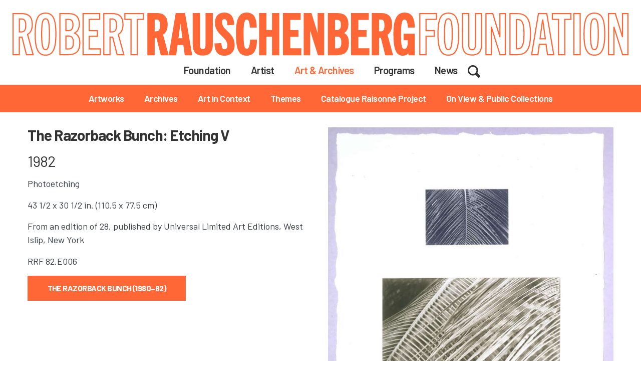

--- FILE ---
content_type: text/html; charset=UTF-8
request_url: https://rauschenbergfoundation.org/art/artwork/razorback-bunch-etching-v
body_size: 8724
content:
<!DOCTYPE html>
<html lang="en" dir="ltr" prefix="og: https://ogp.me/ns#">
  <head>
    <meta charset="utf-8" />
<noscript><style>form.antibot * :not(.antibot-message) { display: none !important; }</style>
</noscript><script async src="https://www.googletagmanager.com/gtag/js?id=G-W9Q5W8HY4P"></script>
<script>window.dataLayer = window.dataLayer || [];function gtag(){dataLayer.push(arguments)};gtag("js", new Date());gtag("set", "developer_id.dMDhkMT", true);gtag("config", "G-W9Q5W8HY4P", {"groups":"default","page_placeholder":"PLACEHOLDER_page_location","allow_ad_personalization_signals":false});</script>
<link rel="canonical" href="https://rauschenbergfoundation.org/art/artwork/razorback-bunch-etching-v" />
<meta name="Generator" content="Drupal 10 (https://www.drupal.org)" />
<meta name="MobileOptimized" content="width" />
<meta name="HandheldFriendly" content="true" />
<meta name="viewport" content="width=device-width, initial-scale=1, shrink-to-fit=no" />
<meta http-equiv="x-ua-compatible" content="ie=edge" />
<link rel="icon" href="/themes/custom/art/favicon.ico" type="image/vnd.microsoft.icon" />

    <title>The Razorback Bunch: Etching V | Robert Rauschenberg Foundation</title>
    <link rel="preconnect" href="https://fonts.googleapis.com">
    <link rel="preconnect" href="https://fonts.gstatic.com" crossorigin>
    <link href="https://fonts.googleapis.com/css2?family=Barlow:ital,wght@0,400;0,600;0,700;0,800;1,400&display=swap" rel="stylesheet">
    <link rel="stylesheet" media="all" href="/core/assets/vendor/jquery.ui/themes/base/core.css?t6yq7l" />
<link rel="stylesheet" media="all" href="/core/assets/vendor/jquery.ui/themes/base/controlgroup.css?t6yq7l" />
<link rel="stylesheet" media="all" href="/core/assets/vendor/jquery.ui/themes/base/checkboxradio.css?t6yq7l" />
<link rel="stylesheet" media="all" href="/core/assets/vendor/jquery.ui/themes/base/resizable.css?t6yq7l" />
<link rel="stylesheet" media="all" href="/core/assets/vendor/jquery.ui/themes/base/button.css?t6yq7l" />
<link rel="stylesheet" media="all" href="/core/assets/vendor/jquery.ui/themes/base/dialog.css?t6yq7l" />
<link rel="stylesheet" media="all" href="/core/misc/components/progress.module.css?t6yq7l" />
<link rel="stylesheet" media="all" href="/core/misc/components/ajax-progress.module.css?t6yq7l" />
<link rel="stylesheet" media="all" href="/core/modules/system/css/components/align.module.css?t6yq7l" />
<link rel="stylesheet" media="all" href="/core/modules/system/css/components/fieldgroup.module.css?t6yq7l" />
<link rel="stylesheet" media="all" href="/core/modules/system/css/components/container-inline.module.css?t6yq7l" />
<link rel="stylesheet" media="all" href="/core/modules/system/css/components/clearfix.module.css?t6yq7l" />
<link rel="stylesheet" media="all" href="/core/modules/system/css/components/details.module.css?t6yq7l" />
<link rel="stylesheet" media="all" href="/core/modules/system/css/components/hidden.module.css?t6yq7l" />
<link rel="stylesheet" media="all" href="/core/modules/system/css/components/item-list.module.css?t6yq7l" />
<link rel="stylesheet" media="all" href="/core/modules/system/css/components/js.module.css?t6yq7l" />
<link rel="stylesheet" media="all" href="/core/modules/system/css/components/nowrap.module.css?t6yq7l" />
<link rel="stylesheet" media="all" href="/core/modules/system/css/components/position-container.module.css?t6yq7l" />
<link rel="stylesheet" media="all" href="/core/modules/system/css/components/reset-appearance.module.css?t6yq7l" />
<link rel="stylesheet" media="all" href="/core/modules/system/css/components/resize.module.css?t6yq7l" />
<link rel="stylesheet" media="all" href="/core/modules/system/css/components/system-status-counter.css?t6yq7l" />
<link rel="stylesheet" media="all" href="/core/modules/system/css/components/system-status-report-counters.css?t6yq7l" />
<link rel="stylesheet" media="all" href="/core/modules/system/css/components/system-status-report-general-info.css?t6yq7l" />
<link rel="stylesheet" media="all" href="/core/modules/system/css/components/tablesort.module.css?t6yq7l" />
<link rel="stylesheet" media="all" href="/core/modules/ckeditor5/css/ckeditor5.dialog.fix.css?t6yq7l" />
<link rel="stylesheet" media="all" href="/core/assets/vendor/jquery.ui/themes/base/theme.css?t6yq7l" />
<link rel="stylesheet" media="all" href="/modules/contrib/colorbox/styles/default/colorbox_style.css?t6yq7l" />
<link rel="stylesheet" media="all" href="/modules/custom/rrf_artwork/assets/css/rrf_artwork.css?t6yq7l" />
<link rel="stylesheet" media="all" href="/themes/contrib/bootstrap_barrio/css/components/node.css?t6yq7l" />
<link rel="stylesheet" media="all" href="/themes/custom/art/js/slick/slick.css?t6yq7l" />
<link rel="stylesheet" media="all" href="/themes/custom/art/js/slick/slick-theme.css?t6yq7l" />
<link rel="stylesheet" media="all" href="/themes/custom/art/css/style.css?t6yq7l" />
<link rel="stylesheet" media="all" href="/themes/custom/art/css/slider.css?t6yq7l" />
<link rel="stylesheet" media="all" href="/themes/custom/art/css/custom.css?t6yq7l" />
<link rel="stylesheet" media="all" href="//use.fontawesome.com/releases/v5.13.0/css/all.css" />
<link rel="stylesheet" media="all" href="/themes/contrib/bootstrap_barrio/css/colors/messages/messages-dark.css?t6yq7l" />
<link rel="stylesheet" media="all" href="/core/../themes/contrib/bootstrap_barrio/components/menu_columns/menu_columns.css?t6yq7l" />

    
  </head>
  <body class="layout-no-sidebars page-node-1089 page-art-artwork-razorback-bunch-etching-v path-node node--type-artwork">
    <a href="#main-content" class="visually-hidden focusable skip-link">
      Skip to main content
    </a>
    
      <div class="dialog-off-canvas-main-canvas" data-off-canvas-main-canvas>
    <div id="page-wrapper">
  <div id="page">
    <header id="header" class="header" role="banner" aria-label="Site header">
      <div class="container-fluid">
                                <section class="row region region-brand">
    <div class="brand-wrap site-logo">
      <a href="/" title="Home" rel="home">
              <img src="/themes/custom/art/logo.svg" alt="Home" class="img-fluid align-middle logo-desktop" />
        <img src="/themes/custom/art/logo-mobile.png" alt="Home" class="img-fluid align-middle logo-mobile" />
                </a>
    </div>

  </section>

                                        <div class="row">
            <nav id="navbar-main">
                              
                                  <button class="navbar-toggler navbar-toggler-right" type="button" data-toggle="collapse" data-target="#CollapsingNavbar" aria-controls="CollapsingNavbar" aria-expanded="false" aria-label="Toggle navigation"><span class="navbar-toggler-icon"></span></button>
                  <div class="collapse" id="CollapsingNavbar">
                      <section class="row region region-mobile-menu">
    <nav role="navigation" aria-labelledby="block-mainnavigation-2-menu" id="block-mainnavigation-2" class="block block-menu navigation menu--main">
  <button class="mob-nav-close-button" aria-label="Close menu" type="button" data-toggle="collapse" data-target="#CollapsingNavbar" aria-controls="CollapsingNavbar" aria-expanded="false"></button>
      
  <h2 id="block-mainnavigation-2-menu">Menu</h2>
  

        
              <ul id="block-mainnavigation-2" class="clearfix nav navbar-nav">
                    <li class="nav-item menu-item--expanded dropdown">
                          <a href="/foundation" class="nav-link dropdown-toggle nav-link--foundation" data-toggle="dropdown" aria-expanded="false" aria-haspopup="true" data-drupal-link-system-path="node/7">Foundation</a>
                        <ul class="dropdown-menu">
                    <li class="dropdown-item">
                          <a href="/board-directors" class="nav-link--board-directors" data-drupal-link-system-path="node/8">Board of Directors</a>
              </li>
                <li class="dropdown-item">
                          <a href="/staff" class="nav-link--staff" data-drupal-link-system-path="node/9">Staff &amp; Contact</a>
              </li>
                <li class="dropdown-item">
                          <a href="/locations" class="nav-link--locations" data-drupal-link-system-path="node/2367">Locations</a>
              </li>
                <li class="dropdown-item">
                          <a href="/faq" class="nav-link--faq" data-drupal-link-system-path="node/43">FAQ</a>
              </li>
                <li class="dropdown-item">
                          <a href="https://job-boards.greenhouse.io/robertrauschenbergfoundation" class="nav-link-https--job-boardsgreenhouseio-robertrauschenbergfoundation">Jobs</a>
              </li>
        </ul>
  
              </li>
                <li class="nav-item menu-item--expanded dropdown">
                          <a href="/artist" class="nav-link dropdown-toggle nav-link--artist" data-toggle="dropdown" aria-expanded="false" aria-haspopup="true" data-drupal-link-system-path="artist">Artist</a>
                        <ul class="dropdown-menu">
                    <li class="dropdown-item">
                          <a href="/artist/chronology" title="Chronology" class="nav-link--artist-chronology">Chronology</a>
              </li>
                <li class="dropdown-item menu-item--expanded dropdown">
                          <a href="/exhibition-history" class="dropdown-toggle nav-link--exhibition-history" data-toggle="dropdown" aria-expanded="false" aria-haspopup="true" data-drupal-link-system-path="node/216">Exhibition History</a>
                        <ul class="dropdown-menu">
                    <li class="dropdown-item">
                          <a href="/solo-and-two-person-exhibitions" class="nav-link--solo-and-two-person-exhibitions" data-drupal-link-system-path="node/215">Solo and Two-Person</a>
              </li>
                <li class="dropdown-item">
                          <a href="/group-exhibitions" class="nav-link--group-exhibitions" data-drupal-link-system-path="node/217">Group</a>
              </li>
        </ul>
  
              </li>
                <li class="dropdown-item">
                          <a href="/performance-history" class="nav-link--performance-history" data-drupal-link-system-path="node/214">Performance History</a>
              </li>
                <li class="dropdown-item">
                          <a href="/bibliography" class="nav-link--bibliography" data-drupal-link-system-path="node/24">Bibliography</a>
              </li>
                <li class="dropdown-item">
                          <a href="/select-audiovisual-bibliography" class="nav-link--select-audiovisual-bibliography" data-drupal-link-system-path="node/213">Audiovisual Bibliography</a>
              </li>
                <li class="dropdown-item">
                          <a href="/awards-elections-and-honors" class="nav-link--awards-elections-and-honors" data-drupal-link-system-path="node/40">Awards</a>
              </li>
                <li class="dropdown-item">
                          <a href="/artist/oral-history" class="nav-link--artist-oral-history" data-drupal-link-system-path="node/1437">Oral Histories</a>
              </li>
                <li class="dropdown-item">
                          <a href="/artist/books-commentary" class="nav-link--artist-books-commentary" data-drupal-link-system-path="node/1458">Books &amp; Commentary</a>
              </li>
        </ul>
  
              </li>
                <li class="nav-item menu-item--expanded active dropdown">
                          <a href="/art" class="nav-link active dropdown-toggle nav-link--art" data-toggle="dropdown" aria-expanded="false" aria-haspopup="true" data-drupal-link-system-path="node/5">Art &amp; Archives</a>
                        <ul class="dropdown-menu">
                    <li class="dropdown-item menu-item--expanded dropdown">
                          <a href="/art/search-artwork" class="dropdown-toggle nav-link--art-search-artwork" data-toggle="dropdown" aria-expanded="false" aria-haspopup="true" data-drupal-link-system-path="art/search-artwork">Artworks</a>
                        <ul class="dropdown-menu">
                    <li class="dropdown-item">
                          <a href="/art/search-artwork" class="nav-link--art-search-artwork" data-drupal-link-system-path="art/search-artwork">Browse All</a>
              </li>
                <li class="dropdown-item">
                          <a href="/art/series" class="nav-link--art-series" data-drupal-link-system-path="art/series">Browse by Series</a>
              </li>
        </ul>
  
              </li>
                <li class="dropdown-item menu-item--expanded dropdown">
                          <a href="/art/archives/collections" class="dropdown-toggle nav-link--art-archives-collections" data-toggle="dropdown" aria-expanded="false" aria-haspopup="true" data-drupal-link-system-path="art/archives/collections">Archives</a>
                        <ul class="dropdown-menu">
                    <li class="dropdown-item">
                          <a href="/art/archives/collections" class="nav-link--art-archives-collections" data-drupal-link-system-path="art/archives/collections">Archives Collections</a>
              </li>
                <li class="dropdown-item">
                          <a href="/art/search-archives/all" class="nav-link--art-search-archives-all" data-drupal-link-system-path="art/search-archives/all">Highlights</a>
              </li>
                <li class="dropdown-item">
                          <a href="/archives-research-guides" class="nav-link--archives-research-guides" data-drupal-link-system-path="node/81">Research Guides</a>
              </li>
                <li class="dropdown-item">
                          <a href="/visit-archives" class="nav-link--visit-archives" data-drupal-link-system-path="node/69">Visit</a>
              </li>
        </ul>
  
              </li>
                <li class="dropdown-item menu-item--expanded dropdown">
                          <a href="/art/art-in-context" class="dropdown-toggle nav-link--art-art-in-context" data-toggle="dropdown" aria-expanded="false" aria-haspopup="true" data-drupal-link-system-path="art/art-in-context">Art in Context</a>
                        <ul class="dropdown-menu">
                    <li class="dropdown-item">
                          <a href="/art/art-context/autobiography" class="nav-link--art-art-context-autobiography" data-drupal-link-system-path="node/1381">Autobiography</a>
              </li>
                <li class="dropdown-item">
                          <a href="/art/art-context/earth-day" class="nav-link--art-art-context-earth-day" data-drupal-link-system-path="node/1395">Earth Day</a>
              </li>
                <li class="dropdown-item">
                          <a href="/art/art-context/mirage-jammer" class="nav-link--art-art-context-mirage-jammer" data-drupal-link-system-path="node/1382">Mirage (Jammer)</a>
              </li>
                <li class="dropdown-item">
                          <a href="/art/art-context/monogram" class="nav-link--art-art-context-monogram" data-drupal-link-system-path="node/1380">Monogram</a>
              </li>
                <li class="dropdown-item">
                          <a href="/art/art-context/roci" class="nav-link--art-art-context-roci" data-drupal-link-system-path="node/1393">ROCI</a>
              </li>
                <li class="dropdown-item">
                          <a href="/art/art-context/retroactive-i" class="nav-link--art-art-context-retroactive-i" data-drupal-link-system-path="node/1383">Retroactive I</a>
              </li>
                <li class="dropdown-item">
                          <a href="/art/art-context/stoned-moon" class="nav-link--art-art-context-stoned-moon" data-drupal-link-system-path="node/1394">Stoned Moon</a>
              </li>
        </ul>
  
              </li>
                <li class="dropdown-item">
                          <a href="/art/themes" class="nav-link--art-themes" data-drupal-link-system-path="art/themes">Themes</a>
              </li>
                <li class="dropdown-item">
                          <a href="/cr" class="nav-link--cr" data-drupal-link-system-path="node/2206">Catalogue Raisonné Project</a>
              </li>
                <li class="dropdown-item">
                          <a href="/art/on-view" title="Map" class="nav-link--art-on-view" data-drupal-link-system-path="art/on-view">On View &amp; Public Collections</a>
              </li>
        </ul>
  
              </li>
                <li class="nav-item menu-item--expanded dropdown">
                          <a href="/programs" class="nav-link dropdown-toggle nav-link--programs" data-toggle="dropdown" aria-expanded="false" aria-haspopup="true" data-drupal-link-system-path="node/6">Programs</a>
                        <ul class="dropdown-menu">
                    <li class="dropdown-item menu-item--expanded dropdown">
                          <a href="/grants" class="dropdown-toggle nav-link--grants" data-toggle="dropdown" aria-expanded="false" aria-haspopup="true" data-drupal-link-system-path="node/28">Grants</a>
                        <ul class="dropdown-menu">
                    <li class="dropdown-item">
                          <a href="/current-grants" class="nav-link--current-grants" data-drupal-link-system-path="node/95">Grants</a>
              </li>
                <li class="dropdown-item">
                          <a href="/past-grant-v2" class="nav-link--past-grant-v2" data-drupal-link-system-path="node/29">Past</a>
              </li>
        </ul>
  
              </li>
                <li class="dropdown-item menu-item--expanded dropdown">
                          <a href="/residencies" class="dropdown-toggle nav-link--residencies" data-toggle="dropdown" aria-expanded="false" aria-haspopup="true" data-drupal-link-system-path="node/30">Residencies</a>
                        <ul class="dropdown-menu">
                    <li class="dropdown-item menu-item--expanded dropdown">
                          <a href="/rauschenberg-residency-captiva" class="dropdown-toggle nav-link--rauschenberg-residency-captiva" data-toggle="dropdown" aria-expanded="false" aria-haspopup="true" data-drupal-link-system-path="node/32">Captiva</a>
                        <ul class="dropdown-menu">
                    <li class="dropdown-item menu-item--expanded dropdown">
                          <a href="/chef-residence-captiva" class="dropdown-toggle nav-link--chef-residence-captiva" data-toggle="dropdown" aria-expanded="false" aria-haspopup="true" data-drupal-link-system-path="node/35">Chef in Residence Captiva</a>
                        <ul class="dropdown-menu">
                    <li class="dropdown-item">
                          <a href="/isaac-saunders-chef-residence-2017" class="nav-link--isaac-saunders-chef-residence-2017" data-drupal-link-system-path="node/38">Isaac Saunders, Chef in Residence 2017</a>
              </li>
                <li class="dropdown-item">
                          <a href="/jackie-vitale-chef-residence-2019-2020" class="nav-link--jackie-vitale-chef-residence-2019-2020" data-drupal-link-system-path="node/36">Jackie Vitale, Chef in Residence 2019-2020</a>
              </li>
                <li class="dropdown-item">
                          <a href="/jason-neve-chef-residence-2018-2019" class="nav-link--jason-neve-chef-residence-2018-2019" data-drupal-link-system-path="node/37">Jason Neve, Chef in Residence 2018-2019</a>
              </li>
                <li class="dropdown-item">
                          <a href="/shuna-lydon-chef-residence-2016" class="nav-link--shuna-lydon-chef-residence-2016" data-drupal-link-system-path="node/39">Shuna Lydon, Chef in Residence 2016</a>
              </li>
        </ul>
  
              </li>
                <li class="dropdown-item menu-item--expanded dropdown">
                          <a href="/rauschenberg-captiva" class="dropdown-toggle nav-link--rauschenberg-captiva" data-toggle="dropdown" aria-expanded="false" aria-haspopup="true" data-drupal-link-system-path="node/100">Rauschenberg in Captiva</a>
                        <ul class="dropdown-menu">
                    <li class="dropdown-item">
                          <a href="/bay-house" class="nav-link--bay-house" data-drupal-link-system-path="node/211">Bay House</a>
              </li>
                <li class="dropdown-item">
                          <a href="/beach-house" class="nav-link--beach-house" data-drupal-link-system-path="node/202">Beach House</a>
              </li>
                <li class="dropdown-item">
                          <a href="/curator-house" class="nav-link--curator-house" data-drupal-link-system-path="node/206">Curator House</a>
              </li>
                <li class="dropdown-item">
                          <a href="/fish-house" class="nav-link--fish-house" data-drupal-link-system-path="node/210">Fish House</a>
              </li>
                <li class="dropdown-item">
                          <a href="/home-maybelle-stamper" class="nav-link--home-maybelle-stamper" data-drupal-link-system-path="node/204">Home of Maybelle Stamper</a>
              </li>
                <li class="dropdown-item">
                          <a href="/island-history" class="nav-link--island-history" data-drupal-link-system-path="node/101">Island History</a>
              </li>
                <li class="dropdown-item">
                          <a href="/jungle-road" class="nav-link--jungle-road" data-drupal-link-system-path="node/203">Jungle Road</a>
              </li>
                <li class="dropdown-item">
                          <a href="/laika-lane-studio" class="nav-link--laika-lane-studio" data-drupal-link-system-path="node/207">Laika Lane Studio</a>
              </li>
                <li class="dropdown-item">
                          <a href="/main-studio-0" class="nav-link--main-studio-0" data-drupal-link-system-path="node/212">Main Studio</a>
              </li>
                <li class="dropdown-item">
                          <a href="/print-house" class="nav-link--print-house" data-drupal-link-system-path="node/205">Print House</a>
              </li>
                <li class="dropdown-item">
                          <a href="/waldo-cottage" class="nav-link--waldo-cottage" data-drupal-link-system-path="node/209">Waldo Cottage</a>
              </li>
                <li class="dropdown-item">
                          <a href="/weeks-house" class="nav-link--weeks-house" data-drupal-link-system-path="node/208">Weeks House</a>
              </li>
        </ul>
  
              </li>
                <li class="dropdown-item">
                          <a href="/residency-album" class="nav-link--residency-album" data-drupal-link-system-path="node/219">Residency Album</a>
              </li>
        </ul>
  
              </li>
                <li class="dropdown-item menu-item--expanded dropdown">
                          <a href="/archives-research-residency" class="dropdown-toggle nav-link--archives-research-residency" data-toggle="dropdown" aria-expanded="false" aria-haspopup="true" data-drupal-link-system-path="node/70">Archives</a>
                        <ul class="dropdown-menu">
                    <li class="dropdown-item">
                          <a href="/archives-research-residency-faqs" class="nav-link--archives-research-residency-faqs" data-drupal-link-system-path="node/97">Archives Research Residency FAQs</a>
              </li>
                <li class="dropdown-item">
                          <a href="/archives-research-residents" class="nav-link--archives-research-residents" data-drupal-link-system-path="node/99">Archives Research Residents</a>
              </li>
                <li class="dropdown-item">
                          <a href="/how-apply" class="nav-link--how-apply" data-drupal-link-system-path="node/98">How to Apply</a>
              </li>
        </ul>
  
              </li>
                <li class="dropdown-item">
                          <a href="/residencies-381-lafayette" class="nav-link--residencies-381-lafayette" data-drupal-link-system-path="node/31">381</a>
              </li>
        </ul>
  
              </li>
                <li class="dropdown-item">
                          <a href="/collaborations" class="nav-link--collaborations" data-drupal-link-system-path="node/68">Collaborations</a>
              </li>
        </ul>
  
              </li>
                <li class="nav-item">
                          <a href="/news" title="News" class="nav-link nav-link--news">News</a>
              </li>
                <li class="nav-item">
                          <a href="/search/node" class="nav-link nav-link--search-node" data-drupal-link-system-path="search/node">Search</a>
              </li>
        </ul>
  


  </nav>

  </section>

                  </div>
                                                    <nav role="navigation" aria-labelledby="block-art-main-menu-menu" id="block-art-main-menu" class="block block-menu navigation menu--main">
            
  <h2 class="sr-only" id="block-art-main-menu-menu">Main navigation</h2>
  

        
              <ul id="block-art-main-menu" class="clearfix nav navbar-nav">
                    <li class="nav-item menu-item--collapsed">
                          <a href="/foundation" class="nav-link nav-link--foundation" data-drupal-link-system-path="node/7">Foundation</a>
              </li>
                <li class="nav-item menu-item--collapsed">
                          <a href="/artist" class="nav-link nav-link--artist" data-drupal-link-system-path="artist">Artist</a>
              </li>
                <li class="nav-item menu-item--collapsed active">
                          <a href="/art" class="nav-link active nav-link--art" data-drupal-link-system-path="node/5">Art &amp; Archives</a>
              </li>
                <li class="nav-item menu-item--collapsed">
                          <a href="/programs" class="nav-link nav-link--programs" data-drupal-link-system-path="node/6">Programs</a>
              </li>
                <li class="nav-item">
                          <a href="/news" title="News" class="nav-link nav-link--news">News</a>
              </li>
                <li class="nav-item">
                          <a href="/search/node" class="nav-link nav-link--search-node" data-drupal-link-system-path="search/node">Search</a>
              </li>
        </ul>
  


  </nav>
<nav role="navigation" aria-labelledby="block-mainnavigation-menu" id="block-mainnavigation" class="menu-level-two block block-menu navigation menu--main">
            
  <h2 class="sr-only" id="block-mainnavigation-menu">Main navigation</h2>
  

        
              <ul id="block-mainnavigation" class="clearfix nav navbar-nav">
                    <li class="nav-item menu-item--collapsed">
                          <a href="/art/search-artwork" class="nav-link nav-link--art-search-artwork" data-drupal-link-system-path="art/search-artwork">Artworks</a>
              </li>
                <li class="nav-item menu-item--collapsed">
                          <a href="/art/archives/collections" class="nav-link nav-link--art-archives-collections" data-drupal-link-system-path="art/archives/collections">Archives</a>
              </li>
                <li class="nav-item menu-item--collapsed">
                          <a href="/art/art-in-context" class="nav-link nav-link--art-art-in-context" data-drupal-link-system-path="art/art-in-context">Art in Context</a>
              </li>
                <li class="nav-item">
                          <a href="/art/themes" class="nav-link nav-link--art-themes" data-drupal-link-system-path="art/themes">Themes</a>
              </li>
                <li class="nav-item">
                          <a href="/cr" class="nav-link nav-link--cr" data-drupal-link-system-path="node/2206">Catalogue Raisonné Project</a>
              </li>
                <li class="nav-item">
                          <a href="/art/on-view" title="Map" class="nav-link nav-link--art-on-view" data-drupal-link-system-path="art/on-view">On View &amp; Public Collections</a>
              </li>
        </ul>
  


  </nav>


                                                                            </nav>
          </div>
              </div>
    </header>
          <div class="highlighted">
        <aside class="container-fluid section clearfix" role="complementary">
            <div data-drupal-messages-fallback class="hidden"></div>


        </aside>
      </div>
            <div id="main-wrapper" class="layout-main-wrapper clearfix">
              <div id="main" class="container-fluid px-0">
          
          <div class="row row-offcanvas row-offcanvas-left no-gutters clearfix">
              <main class="main-content col" id="content" role="main">
                <section class="section">
                  <a id="main-content" tabindex="-1"></a>
                    <div id="block-art-content" class="block block-system block-system-main-block">
  
    
      <div class="content">
      

<article class="node node--type-artwork node--view-mode-full clearfix">
  
    
    <div class="node__content clearfix row artwork-ct">
    


<div  class="col-md-6">
    
            <div class="field field--name-field-artist field--type-string field--label-hidden field__item">Robert Rauschenberg</div>
      
            <div class="field field--name-field-display-title field--type-string field--label-hidden field__item"><h1>The Razorback Bunch: Etching V</h1>
</div>
      
            <div class="field field--name-field-year field--type-string field--label-hidden field__item">1982</div>
      
            <div class="clearfix text-formatted field field--name-field-medium field--type-text-long field--label-hidden field__item"><p>Photoetching</p>
</div>
      
            <div class="field field--name-field-dimensions-webcalc field--type-string field--label-hidden field__item">43 1/2 x 30 1/2 in. (110.5 x 77.5 cm)</div>
      
            <div class="clearfix text-formatted field field--name-field-edition-info field--type-text-long field--label-hidden field__item"><p>From an edition of 28, published by Universal Limited Art Editions, West Islip, New York</p>
</div>
      
  <div class="field field--name-field-unique-impression-id field--type-string field--label-inline">
    <div class="field__label">RRF</div>
              <div class="field__item">82.E006</div>
          </div>

            <div class="field field--name-field-series-reference field--type-entity-reference field--label-hidden field__item"><a href="/art/galleries/series/razorback-bunch-1980-82" hreflang="en">The Razorback Bunch (1980–82) </a></div>
      
  </div>
<div  class="col-md-6 artwork-right">
    

<div class="field-slideshow field-slideshow-field-slideshow-id">
  <div class="field-slideshow-wrapper">

    
    <div id="field-slideshow-id" class="field-slideshow-items">
              <div class="field-slideshow-item">
          <a href="https://rauschenbergfoundation.org/sites/default/files/2025-03/82.E006_00.jpg" class="colorbox" data-colorbox-gallery="gallery-field-slideshow-id">  <img loading="lazy" src="/sites/default/files/styles/767x/public/2025-03/82.E006_00.jpg?itok=l3J7DjXj" width="767" height="1056" class="image-style-_67x" />


</a>
        </div>
          </div>

    
    
  </div>
</div>

  </div>
  </div>
</article>

    </div>
  </div>


                </section>
              </main>
                                  </div>
        </div>
          </div>
        <footer class="site-footer">
              <div class="container-fluid">
                      <div class="site-footer__top clearfix">
                <section class="row region region-footer-first">
    <div id="block-aboutrobertrauschenbergfoundation" class="col-md-5 mr-5 block-content-basic block block-block-content block-block-content56d0ac45-34d3-44ec-929a-9cdd3cac798b">
  
      <h2>Robert Rauschenberg Foundation</h2>
    
      <div class="content">
      
            <div class="clearfix text-formatted field field--name-body field--type-text-with-summary field--label-hidden field__item"><p>The Robert Rauschenberg Foundation builds on the legacy of artist Robert Rauschenberg, emphasizing his belief that artists can drive social change. Rauschenberg sought to act in the “gap” between art and life, valuing chance and collaboration across disciplines. As such, the Foundation celebrates new and even untested ways of thinking.</p><p><br>381 Lafayette Street<br>New York, NY 10003<br>Phone: 212.228.5283</p></div>
      
    </div>
  </div>
<nav role="navigation" aria-labelledby="block-footer-menu" id="block-footer" class="col-md-3 block block-menu navigation menu--footer">
      
  <h2 id="block-footer-menu">Links</h2>
  

        
              <ul class="clearfix nav flex-row" data-component-id="bootstrap_barrio:menu_columns">
                    <li class="nav-item">
                <a href="/foundation/gallery-representatives" class="nav-link nav-link--foundation-gallery-representatives" data-drupal-link-system-path="node/92">Galleries</a>
              </li>
                <li class="nav-item">
                <a href="/foundation/privacy-policy" class="nav-link nav-link--foundation-privacy-policy" data-drupal-link-system-path="node/221">Privacy Policy</a>
              </li>
                <li class="nav-item">
                <a href="/foundation/terms-and-conditions" class="nav-link nav-link--foundation-terms-and-conditions" data-drupal-link-system-path="node/93">Terms &amp; Conditions</a>
              </li>
                <li class="nav-item">
                <a href="/foundation/fair-use-policy" class="nav-link nav-link--foundation-fair-use-policy" data-drupal-link-system-path="node/94">Fair Use Policy</a>
              </li>
                <li class="nav-item">
                <a href="/foundation/creative-commons-licensing" class="nav-link nav-link--foundation-creative-commons-licensing" data-drupal-link-system-path="node/222">Creative Commons Licensing</a>
              </li>
                <li class="nav-item">
                <a href="/faq" class="nav-link nav-link--faq" data-drupal-link-system-path="node/43">FAQ</a>
              </li>
        </ul>
  



  </nav>
<nav role="navigation" aria-labelledby="block-followus-menu" id="block-followus" class="col-md-3 block block-menu navigation menu--follow-us">
      
  <h2 id="block-followus-menu">Follow Us</h2>
  

        
              <ul id="block-followus" class="clearfix nav">
                    <li class="nav-item">
                                <a href="https://www.facebook.com/RauschenbergFoundation" class="nav-link nav-link-https--wwwfacebookcom-rauschenbergfoundation"><span>Facebook</span></a>
              </li>
                <li class="nav-item">
                                <a href="https://instagram.com/rauschenbergfoundation" class="nav-link nav-link-https--instagramcom-rauschenbergfoundation"><span>Instagram</span></a>
              </li>
                <li class="nav-item">
                                <a href="https://vimeo.com/rauschenbergfoundation" class="nav-link nav-link-https--vimeocom-rauschenbergfoundation"><span>Vimeo</span></a>
              </li>
                <li class="nav-item">
                                <a href="/join-our-mailing-list" class="nav-link nav-link--join-our-mailing-list" data-drupal-link-system-path="node/21"><span>Join Mailing List</span></a>
              </li>
        </ul>
  


  </nav>

  </section>

              
              
            </div>
                            </div>
            <div class="container-fluid footer-copyright">
        <div class="row">
          <div class="col">
            <p>© 2026 Robert Rauschenberg Foundation. All rights reserved.</p>
          </div>
        </div>
      </div>
    </footer>
  </div>
</div>

  </div>

    
    <script type="application/json" data-drupal-selector="drupal-settings-json">{"path":{"baseUrl":"\/","pathPrefix":"","currentPath":"node\/1089","currentPathIsAdmin":false,"isFront":false,"currentLanguage":"en"},"pluralDelimiter":"\u0003","suppressDeprecationErrors":true,"ajaxPageState":{"libraries":"[base64]","theme":"art","theme_token":null},"ajaxTrustedUrl":[],"google_analytics":{"account":"G-W9Q5W8HY4P","trackOutbound":true,"trackMailto":true,"trackTel":true,"trackDownload":true,"trackDownloadExtensions":"7z|aac|arc|arj|asf|asx|avi|bin|csv|doc(x|m)?|dot(x|m)?|exe|flv|gif|gz|gzip|hqx|jar|jpe?g|js|mp(2|3|4|e?g)|mov(ie)?|msi|msp|pdf|phps|png|ppt(x|m)?|pot(x|m)?|pps(x|m)?|ppam|sld(x|m)?|thmx|qtm?|ra(m|r)?|sea|sit|tar|tgz|torrent|txt|wav|wma|wmv|wpd|xls(x|m|b)?|xlt(x|m)|xlam|xml|z|zip","trackColorbox":true},"field_group":{"html_element":{"mode":"default","context":"view","settings":{"classes":"col-md-6","id":"","element":"div","show_label":false,"label_element":"h3","label_element_classes":"","attributes":"","effect":"none","speed":"fast"}}},"colorbox":{"opacity":"0.85","current":"{current} of {total}","previous":"\u00ab Prev","next":"Next \u00bb","close":"Close","maxWidth":"98%","maxHeight":"98%","fixed":true,"mobiledetect":true,"mobiledevicewidth":"480px"},"field_slideshow":{"field-slideshow-id":{"fx":"fadeout","autoHeight":"0","delay":"1000","loader":"false","loop":"0","speed":"500","startingSlide":"0","timeout":"40000000000000","allowWrap":0,"hideNonActive":0,"pauseOnHover":0,"paused":0,"random":0,"reverse":0,"swipe":0,"sync":0}},"param_one":"Art","param_two":"Artwork","user":{"uid":0,"permissionsHash":"0b6929d7e8df999ad8d2e6e29ee86b0544f22cb02ab4e006eb8960a2e934f06f"}}</script>
<script src="/core/assets/vendor/jquery/jquery.min.js?v=3.7.1"></script>
<script src="/core/assets/vendor/once/once.min.js?v=1.0.1"></script>
<script src="/core/misc/drupalSettingsLoader.js?v=10.5.6"></script>
<script src="/core/misc/drupal.js?v=10.5.6"></script>
<script src="/core/misc/drupal.init.js?v=10.5.6"></script>
<script src="/core/misc/debounce.js?v=10.5.6"></script>
<script src="/themes/custom/art/js/popper.min.js?v=10.5.6"></script>
<script src="/themes/custom/art/js/bootstrap.min.js?v=10.5.6"></script>
<script src="/core/assets/vendor/jquery.ui/ui/version-min.js?v=10.5.6"></script>
<script src="/core/assets/vendor/jquery.ui/ui/data-min.js?v=10.5.6"></script>
<script src="/core/assets/vendor/jquery.ui/ui/disable-selection-min.js?v=10.5.6"></script>
<script src="/core/assets/vendor/jquery.ui/ui/jquery-patch-min.js?v=10.5.6"></script>
<script src="/core/assets/vendor/jquery.ui/ui/scroll-parent-min.js?v=10.5.6"></script>
<script src="/core/assets/vendor/jquery.ui/ui/unique-id-min.js?v=10.5.6"></script>
<script src="/core/assets/vendor/jquery.ui/ui/focusable-min.js?v=10.5.6"></script>
<script src="/core/assets/vendor/jquery.ui/ui/keycode-min.js?v=10.5.6"></script>
<script src="/core/assets/vendor/jquery.ui/ui/plugin-min.js?v=10.5.6"></script>
<script src="/core/assets/vendor/jquery.ui/ui/widget-min.js?v=10.5.6"></script>
<script src="/core/assets/vendor/jquery.ui/ui/labels-min.js?v=10.5.6"></script>
<script src="/core/assets/vendor/jquery.ui/ui/widgets/controlgroup-min.js?v=10.5.6"></script>
<script src="/core/assets/vendor/jquery.ui/ui/form-reset-mixin-min.js?v=10.5.6"></script>
<script src="/core/assets/vendor/jquery.ui/ui/widgets/mouse-min.js?v=10.5.6"></script>
<script src="/core/assets/vendor/jquery.ui/ui/widgets/checkboxradio-min.js?v=10.5.6"></script>
<script src="/core/assets/vendor/jquery.ui/ui/widgets/draggable-min.js?v=10.5.6"></script>
<script src="/core/assets/vendor/jquery.ui/ui/widgets/resizable-min.js?v=10.5.6"></script>
<script src="/core/assets/vendor/jquery.ui/ui/widgets/button-min.js?v=10.5.6"></script>
<script src="/core/assets/vendor/jquery.ui/ui/widgets/dialog-min.js?v=10.5.6"></script>
<script src="/core/assets/vendor/tabbable/index.umd.min.js?v=6.2.0"></script>
<script src="/core/assets/vendor/tua-body-scroll-lock/tua-bsl.umd.min.js?v=10.5.6"></script>
<script src="/core/misc/progress.js?v=10.5.6"></script>
<script src="/core/assets/vendor/loadjs/loadjs.min.js?v=4.3.0"></script>
<script src="/core/misc/announce.js?v=10.5.6"></script>
<script src="/core/misc/message.js?v=10.5.6"></script>
<script src="/themes/contrib/bootstrap_barrio/js/messages.js?t6yq7l"></script>
<script src="/core/misc/ajax.js?v=10.5.6"></script>
<script src="/core/misc/displace.js?v=10.5.6"></script>
<script src="/core/misc/jquery.tabbable.shim.js?v=10.5.6"></script>
<script src="/core/misc/position.js?v=10.5.6"></script>
<script src="/core/misc/dialog/dialog-deprecation.js?v=10.5.6"></script>
<script src="/core/misc/dialog/dialog.js?v=10.5.6"></script>
<script src="/core/misc/dialog/dialog.position.js?v=10.5.6"></script>
<script src="/core/misc/dialog/dialog.jquery-ui.js?v=10.5.6"></script>
<script src="/core/modules/ckeditor5/js/ckeditor5.dialog.fix.js?v=10.5.6"></script>
<script src="/core/misc/dialog/dialog.ajax.js?v=10.5.6"></script>
<script src="/themes/custom/art/js/slick/slick.min.js?v=10.5.6"></script>
<script src="/themes/custom/art/js/barrio.js?v=10.5.6"></script>
<script src="/themes/custom/art/js/jquery.ui.touch-punch.min.js?v=10.5.6"></script>
<script src="/themes/custom/art/js/slider-min.js?v=10.5.6"></script>
<script src="/themes/custom/art/js/custom.js?v=10.5.6"></script>
<script src="/libraries/colorbox/jquery.colorbox-min.js?v=10.5.6"></script>
<script src="/modules/contrib/colorbox/js/colorbox.js?v=10.5.6"></script>
<script src="/modules/contrib/colorbox/styles/default/colorbox_style.js?v=10.5.6"></script>
<script src="/libraries/jquery.cycle2/jquery.cycle2.min.js?v=10.5.6"></script>
<script src="/modules/custom/field_slideshow/js/field_slideshow.js?v=10.5.6"></script>
<script src="/modules/contrib/google_analytics/js/google_analytics.js?v=10.5.6"></script>
<script src="/modules/custom/rrf_artwork/assets/js/rrf_artwork.js?t6yq7l"></script>

  </body>
</html>


--- FILE ---
content_type: text/css
request_url: https://rauschenbergfoundation.org/themes/custom/art/css/custom.css?t6yq7l
body_size: 1686
content:
#block-art-main-menu a:hover, #block-art-main-menu a:active, #block-art-main-menu a:focus, #block-mainnavigation a:hover, #block-mainnavigation a:active, #block-mainnavigation a:focus,
#block-art-main-menu a.active, #block-mainnavigation a.active,
.node--type-page #block-art-main-menu a.active, .node--type-page #block-art-main-menu a:hover {
    color: #FF6737;
}
#block-mainnavigation {
    background-color: #FF6737;
}
.node--type-page.cus-full-width .pane-title {
    color: #FF6737;
}
.slider-wrapper .ui-widget-header {
    background: #FF6737;
}
#block-mainnavigation-3 .navbar-nav li.active a {
    color: #FF6737;
}
#block-mainnavigation-3 {
    background-color: #FFDED1;
}

.node--type-page #block-mainnavigation a.active, .node--type-page #block-mainnavigation a:hover,
#block-mainnavigation a:hover,
#block-mainnavigation a.active {
    color: #FFDED1;
}
.view-content-capsule h1,
.block-page-title-block .content h1 {
    color: #FF6737;
}
a {
    color: #FF6737;
}
.node--type-news .field--name-field-news-category .field__item {
    background-color: #FF6737;
}
.node--type-news .field--name-field-news-category .field__item a{
    color: #fff;
    text-decoration: underline;
}
#navbar-main nav .dropdown a{
    width: 100%;
    display: block;
}

.media-slider{
    width: 100%;
    position: relative;
    overflow: hidden;
    margin-bottom: 0 !important;
}
.media-slider .slick-track{
    display: flex;
}
.media-slider .slick-list .slide{
    height: inherit;
}
.media-slider .slick-list .slide img, .media-slider .slick-list .slide video{
    object-position: center;
    object-fit: cover;
    width: 100%;
    /* width: calc(100% + 4px); */
    height: 100%;
    max-height: 780px;
    min-height: 440px;
    /* clip-path: inset(2px 2px);
    margin-left: -2px; */
}
.media-slider .slick-arrow{
    opacity: 0;
    font-size: 0;
    width: 50%;
    height: 100%;
    position: absolute;
    top: 0;
    border: none !important;
    padding: 0 !important;
    z-index: 9;
    transform: none;
}
.media-slider .slick-arrow.slick-prev{
    left: 0;
}
.media-slider .slick-arrow.slick-next{
    right: 0;
}
.media-slider .slick-dots{
    position: absolute;
    top: 22px;
    left: 10px;
    width: calc(100% - 20px);
    z-index: 91;
    height: 10px;
    display: flex;
}
.media-slider .slick-dots li{
    margin: 0 10px;
    height: 4px;
    width: 100%;
}
.media-slider .slick-dots li.slick-active{
    opacity: 1;
}
.media-slider .slick-dots button:before{
    display: none;
}
.media-slider .slick-dots button{
    position: relative;
    box-shadow: none;
    outline: none;
    border-radius: 0px;
    cursor: pointer;
    padding: 10px 0;
    border: none !important;
    background-color: #FF6737 !important;
    width: 0;
    margin: 0 !important;
    padding: 1px 0 !important;
    height: 4px !important;
    display: block !important;
    color: transparent !important;
    line-height: -5px !important;
    overflow: hidden;
}
.media-slider .slick-dots li:after{
    content: '';
    position: absolute;
    top: 0;
    left: 0;
    width: 100%;
    height: 5px;
    background-color: #FF6737;
    opacity: 0.5;
}
.media-slider .slick-dots button:hover, 
.media-slider .slick-dots button:focus, 
.media-slider .slick-dots button:active{
    color: transparent !important;
}
.hero-slider{
    left: 50%;
    margin-left: -50vw;
    margin-right: -50vw;
    max-width: 100vw;
    position: relative;
    right: 50%;
    width: 100vw;
    margin-top: -2rem;
}
.hero-bottom{
    position: absolute;
    left: 0;
    width: 100%;
    bottom: 0;
    top: auto;
    display: flex;
    justify-content: space-between;
    align-items: self-end;
    padding: 20px;
    z-index: 92;
}
.hero-bottom .field{
    margin-bottom: 0;
}
.hero-bottom.desk img{
    height: 112px;
    width: auto;
}
.hero-bottom .visit{
    margin-left: auto;
    padding-left: 25px;
}
.mobile{
    display: none;
}
html, body{
    overflow-x: hidden;
}
.slick .slick__arrow .slick-arrow{
    width: 50px;
    height: 50px;
}
.node--type-artwork .field--name-field-series-reference a,
.node--type-content-capsule .field--name-field-slides > .field__item .num,
nav.tabs ul .nav-item.active a{
    background-color: #FF6737;
}
#block-footer .nav .nav-item{
    width: 100%;
    display: block;
}
  
@media all and (max-width:991px){
    .mobile{
        display: flex;
    }
    .desk{
        display: none;
    }
    .hero-bottom.mobile{
        background-color: #FF6737;
        padding: 10px;
    }
    .hero-bottom.mobile img{
        height: 30px;
    }
    .region-mobile-menu h2, #navbar-main nav .nav-item a{
        color: #FF6737;
    }
    .media-slider .slick-arrow{
        display: none !important;
    }
}

#block-followus .nav-link--join-our-mailing-list,
#main-wrapper [type='submit'], #main-wrapper [type='reset'], #main-wrapper [type='button'], #main-wrapper button {
    background-color: #FF6737;
    color: #fff;
}
.block-inline-blocksection-header h2,
.view-header h1, .view-header h2 {
    color: #FF6737;
}
#block-chronologytitle .node__content h2 {
    color: #FF6737;
}
.brand-wrap.site-logo {
    padding: 0 25px;
}
.view-id-art_lightboxes .slick-arrow.slick-prev::before, .view-id-art_lightboxes .slick-arrow.slick-prev:hover::before,
.node--type-page .slick-arrow.slick-prev::before, .node--type-page .slick-arrow.slick-prev:hover::before{
    content: url(../images/icons/arrow.svg) !important;
    transform: rotate(180deg);
    display: block;
}
#main-wrapper .block-field-blocknodestoryfield-slides .slick-arrow:before{
    display: none;
}
#main-wrapper .block-field-blocknodestoryfield-slides .slick-arrow{
    background-color: #FF6737;
}
#main-wrapper .block-field-blocknodestoryfield-slides .slick__arrow{
    width: calc(100% - 62px);
}
.node--type-artwork .field--name-field-series-reference a{
    color: #fff;
}
.node--type-artwork .field--name-field-series-reference a:hover, .node--type-artwork .field--name-field-series-reference a:focus, 
.node--type-artwork .field--name-field-series-reference a:active{
    background-color: #FF6737;
}
.slick-video{
    pointer-events: none;
}
.view-artwork .views-field-field-primary-image img.image-style-media-library {
    width: auto;
}
@media only screen and (max-width: 990px) {
    .logo-mobile {
        display: block;
        max-width: 80% !important;
    }
    .logo-desktop {
        display: none;
    }
    .brand-wrap.site-logo {
        padding: 0px;
        margin: 0 10px;
    }
    .slider-wrapper{
        margin-right: 25px;
    }
    .flex-wrap .form-actions button{
        margin-left: 5px !important;
        margin-right: 5px !important;
    }
    #views-exposed-form-archives-page-1 select, 
    #views-exposed-form-archives-page-1 .form-type-select{
        width: 100%;
        max-width: 302px;
    }
}

@media only screen and (min-width: 991px) {
    .logo-mobile {
        display: none;
    }
    .logo-desktop {
        display: block;
    }
}
@media all and (min-width: 48rem) {
    #navbar-main{
        margin-top: 0;
    }
}

--- FILE ---
content_type: image/svg+xml
request_url: https://rauschenbergfoundation.org/themes/custom/art/images/instagram.svg
body_size: 283
content:
<svg width="28" height="28" xmlns="http://www.w3.org/2000/svg"><path d="M14 0c3.802 0 4.279.016 5.772.084 1.49.068 2.508.305 3.399.651.92.358 1.7.836 2.48 1.615a6.863 6.863 0 0 1 1.614 2.48c.346.89.583 1.908.65 3.398.07 1.492.085 1.97.085 5.772 0 3.802-.016 4.279-.084 5.772-.068 1.49-.305 2.508-.651 3.399a6.863 6.863 0 0 1-1.615 2.48 6.863 6.863 0 0 1-2.48 1.614c-.89.346-1.908.583-3.398.65-1.493.069-1.97.085-5.772.085-3.802 0-4.279-.016-5.772-.084-1.49-.068-2.508-.305-3.399-.651a6.863 6.863 0 0 1-2.48-1.615 6.862 6.862 0 0 1-1.614-2.48c-.346-.89-.583-1.908-.65-3.398C.015 18.28 0 17.802 0 14c0-3.802.016-4.279.084-5.772.068-1.49.305-2.508.651-3.399A6.862 6.862 0 0 1 2.35 2.35 6.862 6.862 0 0 1 4.83.736C5.72.389 6.737.152 8.227.085 9.72.015 10.198 0 14 0zm0 2.523c-3.738 0-4.181.014-5.657.081-1.365.062-2.106.29-2.6.482a4.337 4.337 0 0 0-1.61 1.047c-.49.49-.793.957-1.047 1.61-.192.494-.42 1.235-.482 2.6-.067 1.476-.081 1.919-.081 5.657s.014 4.181.081 5.657c.062 1.365.29 2.106.482 2.6.254.653.558 1.12 1.047 1.61.49.49.957.793 1.61 1.047.494.192 1.235.42 2.6.482 1.476.067 1.919.081 5.657.081s4.181-.014 5.657-.081c1.365-.062 2.106-.29 2.6-.482a4.337 4.337 0 0 0 1.61-1.047c.49-.49.793-.957 1.047-1.61.192-.494.42-1.235.482-2.6.067-1.476.081-1.919.081-5.657s-.014-4.181-.081-5.657c-.062-1.365-.29-2.106-.482-2.6a4.337 4.337 0 0 0-1.047-1.61 4.337 4.337 0 0 0-1.61-1.047c-.494-.192-1.235-.42-2.6-.482-1.476-.067-1.919-.081-5.657-.081zm0 4.288a7.19 7.19 0 1 1 0 14.378 7.19 7.19 0 0 1 0-14.378zm0 11.856a4.667 4.667 0 1 0 0-9.334 4.667 4.667 0 0 0 0 9.334zm9.153-12.14a1.68 1.68 0 1 1-3.36 0 1.68 1.68 0 0 1 3.36 0z" fill="#333" fill-rule="evenodd"/></svg>

--- FILE ---
content_type: image/svg+xml
request_url: https://rauschenbergfoundation.org/themes/custom/art/images/facebook.svg
body_size: -114
content:
<svg width="28" height="28" xmlns="http://www.w3.org/2000/svg"><path d="M14.956 28H1.546A1.545 1.545 0 0 1 0 26.455V1.545C0 .692.692 0 1.545 0h24.91C27.308 0 28 .692 28 1.545v24.91c0 .853-.692 1.545-1.545 1.545H19.32V17.157h3.64l.544-4.226H19.32v-2.698c0-1.223.34-2.057 2.094-2.057l2.237-.001v-3.78c-.387-.051-1.715-.166-3.26-.166-3.227 0-5.435 1.97-5.435 5.586v3.116h-3.65v4.226h3.65V28z" fill="#333" fill-rule="evenodd"/></svg>